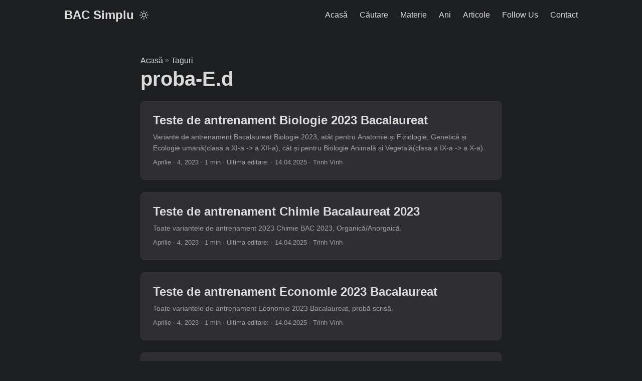

--- FILE ---
content_type: text/html; charset=utf-8
request_url: https://bac.simplu.info/tags/proba-e.d/
body_size: 4376
content:
<!doctype html><html lang=ro dir=auto><head><meta charset=utf-8><meta http-equiv=x-ua-compatible content="IE=edge"><meta name=viewport content="width=device-width,initial-scale=1,shrink-to-fit=no"><meta name=robots content="index, follow"><title>proba-E.d | BAC Simplu | Subiecte de BAC la îndemâna oricui în format PDF</title><meta name=keywords content><meta name=description content="Găsește ușor toate subiectele pentru examenul de bacalaureat și de capacitate, în format PDF."><meta name=author content="Alex Manea"><link rel=canonical href=https://bac.simplu.info/tags/proba-e.d/><link href=/assets/css/stylesheet.min.cd4e5d1168bddd8362f8f20409c412ae2ce1438716d4c5069aa674a2fa571707.css integrity="sha256-zU5dEWi93YNi+PIECcQSrizhQ4cW1MUGmqZ0ovpXFwc=" rel="preload stylesheet" as=style><meta name=theme-color content="#2e2e33"><meta name=msapplication-TileColor content="#2e2e33"><link rel=alternate type=application/rss+xml href=https://bac.simplu.info/tags/proba-e.d/index.xml><link rel=apple-touch-icon sizes=180x180 href=/pwa/apple-touch-icon.png><link rel=icon type=image/png sizes=32x32 href=/pwa/favicon-32x32.png><link rel=icon type=image/png sizes=16x16 href=/pwa/favicon-16x16.png><link rel=manifest href=/pwa/bac.simplu.webmanifest><link rel=mask-icon href=/pwa/safari-pinned-tab.svg color=#5bbad5><meta name=msapplication-TileImage content="/pwa/mstile-144x144.png"><script async src="https://pagead2.googlesyndication.com/pagead/js/adsbygoogle.js?client=ca-pub-2800955928343827" crossorigin=anonymous type="e287b61edde5d6b63b6b9702-text/javascript"></script><link rel=stylesheet href=https://bac.simplu.info/css/smartbanner.min.css></link><script type="e287b61edde5d6b63b6b9702-text/javascript" src=https://bac.simplu.info/js/smartbanner.min.js defer></script><meta name=smartbanner:title content="BAC Simplu"><meta name=smartbanner:author content="Simplu Info"><meta name=smartbanner:price content="Gratis"><meta name=smartbanner:price-suffix-apple content=" - Doar 4 click-uri"><meta name=smartbanner:price-suffix-google content=" - Acum pe Google Play"><meta name=smartbanner:icon-apple content="https://bac.simplu.info/pwa/android-chrome-512x512.png"><meta name=smartbanner:button-url-apple content="https://bac.simplu.info/install"><meta name=smartbanner:icon-google content="https://bac.simplu.info/pwa/android-chrome-512x512.png"><meta name=smartbanner:button-url-google content="https://play.google.com/store/apps/details?id=info.simplu.bac.twa"><meta name=smartbanner:button content="INSTALEAZĂ"><meta name=smartbanner:enabled-platforms content="android"><meta name=smartbanner:close-label content="Închide"><meta name=smartbanner:exclude-user-agent-regex content="^.*bac.twa$"><meta name=smartbanner:hide-path content="/"><meta property="og:title" content="proba-E.d"><meta property="og:description" content="Găsește ușor toate subiectele pentru examenul de bacalaureat și de capacitate, în format PDF."><meta property="og:type" content="website"><meta property="og:url" content="https://bac.simplu.info/tags/proba-e.d/"><meta property="og:image" content="https://bac.simplu.info/cover.png"><meta name=twitter:card content="summary_large_image"><meta name=twitter:image content="https://bac.simplu.info/cover.png"><meta name=twitter:title content="proba-E.d"><meta name=twitter:description content="Găsește ușor toate subiectele pentru examenul de bacalaureat și de capacitate, în format PDF."><script async defer data-website-id=9a72af9f-a0e5-4a41-9a41-5bddb7f78585 src=https://analytics.cybershift.dev/cybershift-analytics.js type="e287b61edde5d6b63b6b9702-text/javascript"></script></head><body class="list dark" id=top><script type="e287b61edde5d6b63b6b9702-text/javascript">localStorage.getItem("pref-theme")==="light"&&document.body.classList.remove('dark')</script><noscript><style type=text/css>#theme-toggle,.top-link{display:none}</style></noscript><header class=header><nav class=nav><div class=logo><a href=https://bac.simplu.info accesskey=h title="BAC Simplu (Alt + H)">BAC Simplu</a>
<span class=logo-switches><button id=theme-toggle accesskey=t title="(Alt + T)"><svg id="moon" xmlns="http://www.w3.org/2000/svg" width="24" height="24" viewBox="0 0 24 24" fill="none" stroke="currentcolor" stroke-width="2" stroke-linecap="round" stroke-linejoin="round"><path d="M21 12.79A9 9 0 1111.21 3 7 7 0 0021 12.79z"/></svg><svg id="sun" xmlns="http://www.w3.org/2000/svg" width="24" height="24" viewBox="0 0 24 24" fill="none" stroke="currentcolor" stroke-width="2" stroke-linecap="round" stroke-linejoin="round"><circle cx="12" cy="12" r="5"/><line x1="12" y1="1" x2="12" y2="3"/><line x1="12" y1="21" x2="12" y2="23"/><line x1="4.22" y1="4.22" x2="5.64" y2="5.64"/><line x1="18.36" y1="18.36" x2="19.78" y2="19.78"/><line x1="1" y1="12" x2="3" y2="12"/><line x1="21" y1="12" x2="23" y2="12"/><line x1="4.22" y1="19.78" x2="5.64" y2="18.36"/><line x1="18.36" y1="5.64" x2="19.78" y2="4.22"/></svg></button></span></div><ul id=menu onscroll="if (!window.__cfRLUnblockHandlers) return false; menu_on_scroll()" data-cf-modified-e287b61edde5d6b63b6b9702-=""><li><a href=https://bac.simplu.info/ title=Acasă><span>Acasă</span></a></li><li><a href=https://bac.simplu.info/search/ title=Căutare><span>Căutare</span></a></li><li><a href=https://bac.simplu.info/materii/ title=Materie><span>Materie</span></a></li><li><a href=https://bac.simplu.info/ani/ title=Ani><span>Ani</span></a></li><li><a href=https://bac.simplu.info/articole/ title=Articole><span>Articole</span></a></li><li><a href=https://www.instagram.com/bac.simplu.info/ title="Follow Us"><span>Follow Us</span></a></li><li><a href=https://bac.simplu.info/contact/ title=Contact><span>Contact</span></a></li></ul></nav></header><main class=main><header class=page-header><div class=breadcrumbs><a href=https://bac.simplu.info>Acasă</a>&nbsp;»&nbsp;<a href=https://bac.simplu.info/tags/>Taguri</a></div><h1>proba-E.d</h1></header><article class="post-entry tag-entry"><figure class=entry-cover><img loading=lazy src=https://bac.simplu.info/materii_cover/bio.png alt=Variante_2022_Biologie></figure><header class=entry-header><h2>Teste de antrenament Biologie 2023 Bacalaureat</h2></header><section class=entry-content><p>Variante de antrenament Bacalaureat Biologie 2023, atât pentru Anatomie și Fiziologie, Genetică și Ecologie umană(clasa a XI-a -> a XII-a), cât și pentru Biologie Animală și Vegetală(clasa a IX-a -> a X-a).</p></section><footer class=entry-footer>Aprilie&nbsp;·&nbsp;4, 2023&nbsp;·&nbsp;1 min&nbsp;·&nbsp;Ultima editare:&nbsp;·&nbsp;14.04.2025&nbsp;·&nbsp;Trinh Vinh</footer><a class=entry-link aria-label="post link to Teste de antrenament Biologie 2023 Bacalaureat" href=https://bac.simplu.info/bio/variante-2023/></a></article><article class="post-entry tag-entry"><figure class=entry-cover><img loading=lazy src=https://bac.simplu.info/materii_cover/chimie.png alt="Variante Chimie 2023"></figure><header class=entry-header><h2>Teste de antrenament Chimie Bacalaureat 2023</h2></header><section class=entry-content><p>Toate variantele de antrenament 2023 Chimie BAC 2023, Organică/Anorgaică.</p></section><footer class=entry-footer>Aprilie&nbsp;·&nbsp;4, 2023&nbsp;·&nbsp;1 min&nbsp;·&nbsp;Ultima editare:&nbsp;·&nbsp;14.04.2025&nbsp;·&nbsp;Trinh Vinh</footer><a class=entry-link aria-label="post link to Teste de antrenament Chimie Bacalaureat 2023" href=https://bac.simplu.info/chimie/variante-2023/></a></article><article class="post-entry tag-entry"><figure class=entry-cover><img loading=lazy src=https://bac.simplu.info/materii_cover/economie.png alt="Variante Economie 2023"></figure><header class=entry-header><h2>Teste de antrenament Economie 2023 Bacalaureat</h2></header><section class=entry-content><p>Toate variantele de antrenament Economie 2023 Bacalaureat, probă scrisă.</p></section><footer class=entry-footer>Aprilie&nbsp;·&nbsp;4, 2023&nbsp;·&nbsp;1 min&nbsp;·&nbsp;Ultima editare:&nbsp;·&nbsp;14.04.2025&nbsp;·&nbsp;Trinh Vinh</footer><a class=entry-link aria-label="post link to Teste de antrenament Economie 2023 Bacalaureat" href=https://bac.simplu.info/economie/variante-2023/></a></article><article class="post-entry tag-entry"><figure class=entry-cover><img loading=lazy src=https://bac.simplu.info/materii_cover/filozofie.png alt="Variante Filosofie 2023"></figure><header class=entry-header><h2>Teste de antrenament Filosofie 2023 Bacalaureat</h2></header><section class=entry-content><p>Toate variantele de antrenament Filosofie 2023 Bacalaureat, probă scrisă.</p></section><footer class=entry-footer>Aprilie&nbsp;·&nbsp;4, 2023&nbsp;·&nbsp;1 min&nbsp;·&nbsp;Ultima editare:&nbsp;·&nbsp;14.04.2025&nbsp;·&nbsp;Trinh Vinh</footer><a class=entry-link aria-label="post link to Teste de antrenament Filosofie 2023 Bacalaureat" href=https://bac.simplu.info/filozofie/variante-2023/></a></article><article class="post-entry tag-entry"><figure class=entry-cover><img loading=lazy src=https://bac.simplu.info/materii_cover/fizica.png alt="Variante Fizică 2023"></figure><header class=entry-header><h2>Teste de antrenament Fizică 2023 Bacalaureat</h2></header><section class=entry-content><p>Toate variantele de antrenament Fizică 2023 Bacalaureat, probă scrisă.</p></section><footer class=entry-footer>Aprilie&nbsp;·&nbsp;4, 2023&nbsp;·&nbsp;1 min&nbsp;·&nbsp;Ultima editare:&nbsp;·&nbsp;14.04.2025&nbsp;·&nbsp;Trinh Vinh</footer><a class=entry-link aria-label="post link to Teste de antrenament Fizică 2023 Bacalaureat" href=https://bac.simplu.info/fizica/variante-2023/></a></article><article class="post-entry tag-entry"><figure class=entry-cover><img loading=lazy src=https://bac.simplu.info/materii_cover/geografie.png alt="Variante 2023"></figure><header class=entry-header><h2>Teste de antrenament Geografie 2023 Bacalaureat</h2></header><section class=entry-content><p>Variante de antrenament Bacalaureat Geografie 2023, probă scrisă.</p></section><footer class=entry-footer>Aprilie&nbsp;·&nbsp;4, 2023&nbsp;·&nbsp;1 min&nbsp;·&nbsp;Ultima editare:&nbsp;·&nbsp;14.04.2025&nbsp;·&nbsp;Trinh Vinh</footer><a class=entry-link aria-label="post link to Teste de antrenament Geografie 2023 Bacalaureat" href=https://bac.simplu.info/geografie/variante-2023/></a></article><article class="post-entry tag-entry"><figure class=entry-cover><img loading=lazy src=https://bac.simplu.info/materii_cover/info.png alt=Variante_2023_Informatica_MI></figure><header class=entry-header><h2>Teste de antrenament Informatică 2023 Bacalaureat MI/SN</h2></header><section class=entry-content><p>Variante de antrenament examen de Bacalaureat Informatică 2023 limbaje C/C++ si Pascal.</p></section><footer class=entry-footer>Aprilie&nbsp;·&nbsp;4, 2023&nbsp;·&nbsp;1 min&nbsp;·&nbsp;Ultima editare:&nbsp;·&nbsp;14.04.2025&nbsp;·&nbsp;Trinh Vinh</footer><a class=entry-link aria-label="post link to Teste de antrenament Informatică 2023 Bacalaureat MI/SN" href=https://bac.simplu.info/info/variante-2023/></a></article><article class="post-entry tag-entry"><figure class=entry-cover><img loading=lazy src=https://bac.simplu.info/materii_cover/logica.png alt="Variante Logică 2023"></figure><header class=entry-header><h2>Teste de antrenament Logică 2023 Bacalaureat</h2></header><section class=entry-content><p>Toate variantele de antrenament Logică 2023 Bacalaureat, probă scrisă.</p></section><footer class=entry-footer>Aprilie&nbsp;·&nbsp;4, 2023&nbsp;·&nbsp;1 min&nbsp;·&nbsp;Ultima editare:&nbsp;·&nbsp;14.04.2025&nbsp;·&nbsp;Trinh Vinh</footer><a class=entry-link aria-label="post link to Teste de antrenament Logică 2023 Bacalaureat" href=https://bac.simplu.info/logica/variante-2023/></a></article><article class="post-entry tag-entry"><figure class=entry-cover><img loading=lazy src=https://bac.simplu.info/materii_cover/psihologie.png alt="Variante Psihologie 2023"></figure><header class=entry-header><h2>Teste de antrenament Psihologie 2023 Bacalaureat</h2></header><section class=entry-content><p>Toate variantele de antrenament Psihologie 2023 Bacalaureat, probă scrisă.</p></section><footer class=entry-footer>Aprilie&nbsp;·&nbsp;4, 2023&nbsp;·&nbsp;1 min&nbsp;·&nbsp;Ultima editare:&nbsp;·&nbsp;14.04.2025&nbsp;·&nbsp;Trinh Vinh</footer><a class=entry-link aria-label="post link to Teste de antrenament Psihologie 2023 Bacalaureat" href=https://bac.simplu.info/psihologie/variante-2023/></a></article><article class="post-entry tag-entry"><figure class=entry-cover><img loading=lazy src=https://bac.simplu.info/cover.png alt="CMMDC C++"></figure><header class=entry-header><h2>CMMDC C++</h2></header><section class=entry-content><p>Care este algoritmul pentru aflarea celui mai mare divizor comun, în limbajul C++?</p></section><footer class=entry-footer>Martie&nbsp;·&nbsp;26, 2022&nbsp;·&nbsp;3 min&nbsp;·&nbsp;Ultima editare:&nbsp;·&nbsp;14.04.2025&nbsp;·&nbsp;Bac Simplu</footer><a class=entry-link aria-label="post link to CMMDC C++" href=https://bac.simplu.info/articole/cmmdc-c++/></a></article><footer class=page-footer><nav class=pagination><a class=next href=https://bac.simplu.info/tags/proba-e.d/page/2/>Pagina Următoare »</a></nav></footer></main><footer class=footer><span>&copy <a href=https://creativecommons.org/licenses/by-nc-sa/4.0/>CC BY-NC-SA 4.0</a> | <a href=/privacy>Politica de confidențialitate</a> | Dezvoltat cu ajutorul <a href=https://cybershift.dev/>Cyber Shift</a></span></footer><script type="e287b61edde5d6b63b6b9702-text/javascript">var remark_config={host:"https://comentarii.simplu.info",site_id:'bac.simplu',components:['embed'],max_shown_comments:10,theme:'dark',page_title:'BAC Simplu',locale:'ro',show_email_subscription:!1,simple_view:!1}</script><script type="e287b61edde5d6b63b6b9702-text/javascript">!function(d,b){for(var c=0,a,e,f;c<d.length;c++)a=b.createElement("script"),e=".js",f=b.head||b.body,"noModule"in a?(a.type="module",e=".mjs"):a.async=!0,a.defer=!0,a.src=remark_config.host+"/web/"+d[c]+e,f.appendChild(a)}(remark_config.components||["embed"],document)</script><script defer src=https://static.cloudflareinsights.com/beacon.min.js data-cf-beacon='{"token": "c0158f0c88694083b07a91c9783fd7c5"}' type="e287b61edde5d6b63b6b9702-text/javascript"></script><script type="e287b61edde5d6b63b6b9702-text/javascript">(function(a,c,d,e){if(typeof a.webpushr!='undefined')return;a.webpushr=a.webpushr||function(){(a.webpushr.q=a.webpushr.q||[]).push(arguments)};var b,f=c.getElementsByTagName(d)[0];b=c.createElement(d),b.id=e,b.async=1,b.src="https://cdn.webpushr.com/app.min.js",f.parentNode.appendChild(b)})(window,document,'script','webpushr-jssdk'),webpushr('setup',{key:'BJFeb7AHH2lHE3E2ulBElhiHDzhfX45bbHTYc3IxZ-xKzrPyXpqbdInCpTQwgtn25wgzFeK-W0K1Y1NSF_25KFA'})</script><script type="e287b61edde5d6b63b6b9702-text/javascript">'serviceWorker'in navigator&&(navigator.serviceWorker.register('/sw.js',{scope:'/'}).then(function(a){}),navigator.serviceWorker.ready.then(function(a){}))</script><script type="e287b61edde5d6b63b6b9702-text/javascript">window.onload=function(){localStorage.getItem("menu-scroll-position")&&(document.getElementById('menu').scrollLeft=localStorage.getItem("menu-scroll-position"))};function menu_on_scroll(){localStorage.setItem("menu-scroll-position",document.getElementById('menu').scrollLeft)}document.querySelectorAll('a[href^="#"]').forEach(a=>{a.addEventListener("click",function(b){b.preventDefault();var a=this.getAttribute("href").substr(1);window.matchMedia('(prefers-reduced-motion: reduce)').matches?document.querySelector(`[id='${decodeURIComponent(a)}']`).scrollIntoView():document.querySelector(`[id='${decodeURIComponent(a)}']`).scrollIntoView({behavior:"smooth"}),a==="top"?history.replaceState(null,null," "):history.pushState(null,null,`#${a}`)})})</script><script type="e287b61edde5d6b63b6b9702-text/javascript">var mybutton=document.getElementById("top-link");window.onscroll=function(){document.body.scrollTop>800||document.documentElement.scrollTop>800?(mybutton.style.visibility="visible",mybutton.style.opacity="1"):(mybutton.style.visibility="hidden",mybutton.style.opacity="0")}</script><script type="e287b61edde5d6b63b6b9702-text/javascript">document.getElementById("theme-toggle").addEventListener("click",()=>{document.body.className.includes("dark")?(document.body.classList.remove('dark'),localStorage.setItem("pref-theme",'light')):(document.body.classList.add('dark'),localStorage.setItem("pref-theme",'dark'))})</script><!-- Cloudflare Pages Analytics --><script defer src='https://static.cloudflareinsights.com/beacon.min.js' data-cf-beacon='{"token": "293fb814db4a4f05989a35ae9ff50ae4"}' type="e287b61edde5d6b63b6b9702-text/javascript"></script><!-- Cloudflare Pages Analytics --><script src="/cdn-cgi/scripts/7d0fa10a/cloudflare-static/rocket-loader.min.js" data-cf-settings="e287b61edde5d6b63b6b9702-|49" defer></script><script defer src="https://static.cloudflareinsights.com/beacon.min.js/vcd15cbe7772f49c399c6a5babf22c1241717689176015" integrity="sha512-ZpsOmlRQV6y907TI0dKBHq9Md29nnaEIPlkf84rnaERnq6zvWvPUqr2ft8M1aS28oN72PdrCzSjY4U6VaAw1EQ==" data-cf-beacon='{"version":"2024.11.0","token":"e0b07b2d9af545e8aa5d7ab82e786521","r":1,"server_timing":{"name":{"cfCacheStatus":true,"cfEdge":true,"cfExtPri":true,"cfL4":true,"cfOrigin":true,"cfSpeedBrain":true},"location_startswith":null}}' crossorigin="anonymous"></script>
</body></html>

--- FILE ---
content_type: text/html; charset=utf-8
request_url: https://www.google.com/recaptcha/api2/aframe
body_size: 266
content:
<!DOCTYPE HTML><html><head><meta http-equiv="content-type" content="text/html; charset=UTF-8"></head><body><script nonce="Ul8B7QT1T12qOmSwQadofA">/** Anti-fraud and anti-abuse applications only. See google.com/recaptcha */ try{var clients={'sodar':'https://pagead2.googlesyndication.com/pagead/sodar?'};window.addEventListener("message",function(a){try{if(a.source===window.parent){var b=JSON.parse(a.data);var c=clients[b['id']];if(c){var d=document.createElement('img');d.src=c+b['params']+'&rc='+(localStorage.getItem("rc::a")?sessionStorage.getItem("rc::b"):"");window.document.body.appendChild(d);sessionStorage.setItem("rc::e",parseInt(sessionStorage.getItem("rc::e")||0)+1);localStorage.setItem("rc::h",'1769758269834');}}}catch(b){}});window.parent.postMessage("_grecaptcha_ready", "*");}catch(b){}</script></body></html>